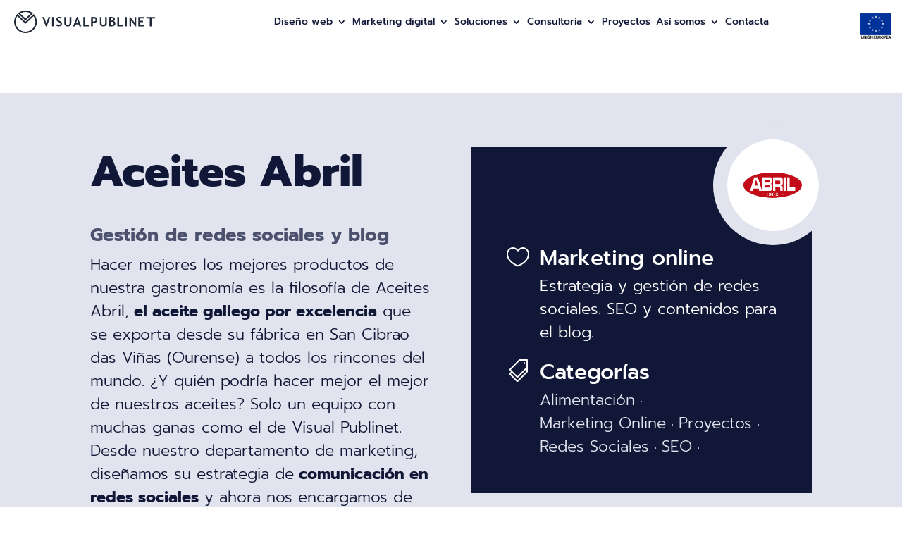

--- FILE ---
content_type: text/html; charset="utf-8"
request_url: https://hola.leenvia.com//subscriber/iForm.php?7fbf8d66
body_size: 2355
content:
<!DOCTYPE html>
<html>
<head>
    <title>VISUAL PUBLINET</title>
    <link rel="shortcut icon" href="mail.ico">
    <meta http-equiv="Content-Type" content="text/html; charset=utf-8">
    <meta name="viewport" content="width=device-width; initial-scale=1.0; maximum-scale=1.0; minimum-scale=1.0;" />
    <link href="https://hola.leenvia.com//inc/css/bootstrap-4.3.1/css/bootstrap.min.css" rel="stylesheet" type="text/css" >
    <link href="https://hola.leenvia.com//inc/css/jquery-ui.min.css" rel="stylesheet" type="text/css" >
    <script src="https://hola.leenvia.com//inc/js/iForm_sub.js" type="text/javascript" ></script>
    <style>
       /* html {padding: 0;margin: 0;}
        body {
            padding: 10px;margin: 0;
            font-family: Verdana, tahoma, arial, sans-serif;
            font-size: 12pt;
            color: #404040;
        }
        input[type="email"], input[type=text], select, textarea {
            font-family: inherit;
            font-size: inherit;
            padding: 3px;
            border: 1px solid #aeaeae;border-radius: 2px;
            width: 100%;max-width: 220px !important;
        }*/
        #nvTitle {
            padding:0 5% 2% 0;
            font-family: Verdana, tahoma, arial, sans-serif;
            font-size: 16pt;
            color: #0055aa;
            word-wrap: break-word;
        }

        @media  (max-width: 360px) { /*smaller than 350px*/
          /*  label {
                color: #333;
                display: block;
                padding: 10px 0 5px 0;
                font-weight: 400;
            }
            form div:first-child label {
                padding: 15px 0 5px 0;
            }
            input[type="email"], input[type=text], select, textarea {
                display: block;
            }
            input[type="checkbox"], input[type="radio"] {
                display: inline;
            }*/
            .nvbutton {
                text-align: center;
            }
        }
        @media  (min-width: 361px) { /*screen larger than 350px*/
            #nvf {min-width: 350px}
            /*label {
                padding: 5px 0 5px 0;
                font-weight: 400;
                color: #333;
            }*/
            .nvbutton {
                padding-left: 156px;
            }
        }
        input[type=checkbox] {
            margin-left: -10px;
            margin-right: 10px;
        }
        /*input[type=submit]{
            font-family: arial, Verdana, tahoma, sans-serif;
            font-size: 12pt;
            color:#555555;font-weight:bold;text-decoration:none;text-shadow:0 1px 1px rgba(255, 255, 255, 0.75);
            border-radius:4px;
            border:1px solid #999999; box-shadow:0 1px 0 rgba(255, 255, 255, 0.2) inset, 0 1px 2px rgba(0, 0, 0, 0.05);
            display:inline-block;
            vertical-align:baseline;
            cursor:pointer;
            margin:10px 0 10px 0;
            padding:5px 25px;
            background:linear-gradient(to bottom, #FFFFFF 0px, #E6E6E6 100%) repeat scroll 0 0 #E6E6E6;
            background:-webkit-gradient(linear,left top,left bottom,from(#FFFFFF),to(#E6E6E6));
            outline:0;
        }
        input[type=submit]:hover{color:#000000;background:linear-gradient(to bottom, #E6E6E6 0px, #CCCCCC 100%) repeat scroll 0 0 #CCCCCC;background:-webkit-gradient(linear,left top,left bottom,from(#E6E6E6),to(#CCCCCC));}
        input[type=submit]:focus,
        input[type=submit]:active{color:#000000;}
        input[type=submit]:disabled{color:#cccccc;}*/
    </style>
</head>
<body style="background-color: transparent;">
<div class="container-fluid">
    <div style="margin-left:auto;margin-right:auto;margin-top:40px;font-family: Verdana, tahoma, arial, sans-serif;font-size: 14px"><script language="Javascript" type="text/javascript">
    function trim(str) { str = str.replace(/^\s*$/, ''); return str; }
    function $Npro(field) { var element = document.getElementById(field); return element; }
    function emailvalidation(field, errorMessage) {
        var goodEmail = field.value.match(/[a-zA-Z0-9!#$%&'*+/=?^_`{|}~-]+(?:\.[a-zA-Z0-9!#$%&'*+/=?^_`{|}~-]+)*@(?:[a-zA-Z0-9](?:[a-zA-Z0-9-]*[a-zA-Z0-9])?\.)+[a-zA-Z0-9](?:[a-zA-Z0-9-]*[a-zA-Z0-9])?/);
        apos = field.value.indexOf("@"); dotpos = field.value.lastIndexOf("."); lastpos = field.value.length - 1; tldLen = lastpos - dotpos; dmLen = dotpos - apos - 1; var badEmail = (tldLen < 2 || dmLen < 2 || apos < 1);
        if (!goodEmail || badEmail) { $Npro("Error").innerHTML = errorMessage; $Npro("Error").style.display = "inline"; field.focus(); field.select(); return false; }
        else { return true; }
    }
    function emptyvalidation(entered, errorMessage) {
        $Npro("Error").innerHTML = "";
        with (entered) {
            if (trim(value) == null || trim(value) == "") {/*alert(errorMessage);*/$Npro("Error").innerHTML = errorMessage; $Npro("Error").style.display = "inline"; return false; }
            else { return true; }
        }
    }
    function emptyCheckbox(entered, errorMessage) {
        $Npro("Error").innerHTML = "";
        with (entered) {
            var checkFound = false; var f = entered.length;
            if (typeof f == "undefined" && entered.checked == false) { checkFound = false; }
            if (typeof f == "undefined" && entered.checked == true) { checkFound = true; }
            for (var i = 0; i < entered.length; i++)if (entered[i].checked == true) { checkFound = true; }
            if (checkFound != true) {/*alert ("Por favor seleccione al menos una lista");*/$Npro("Error").innerHTML = errorMessage; $Npro("Error").style.display = "inline"; return false; }
            else { return true; }
        }
    }//emptyCheckbox
    function formvalidation(thisform) {
        with (thisform) {
            if (emailvalidation(email, "Porfavor introducca una dirección de correo electrónico válida") == false) { email.focus(); return false; }
            if (emptyvalidation(verificationcode, "Por favor introduzca su  código de verificación") == false) { verificationcode.focus(); return false; }
            if ($Npro("verificationcode").value != $Npro("sesCode").innerHTML) { $Npro("Error").innerHTML = 'Código de verificación  es diferente!'; return false; }
        }
        document.getElementById("nv_submit").disabled = true;
    }</script>
<div id="nvf">
    <style>.py-1 a{color:#202643}
       
    </style>
    <form onsubmit="return formvalidation(this)" method="post" target="_blank" name="nvform" id="nvform"
        action="https://hola.leenvia.com//subscriber/optIn2.php" autocomplete="off">
        <input type="hidden" name="listSettingsID" value="14"> <input type="hidden" name="idAdmin" value="7fba9271">
        <input type="hidden" name="nvFormTracker" value="6">
        <div class="row py-1">
            <input type="email" style="max-width: 445px;" class="form-control" placeholder="Escribe tu mail" name="email" value=""
                    onchange="emailvalidation(this,'Invalid Email');">
        </div>
        <input type="hidden" name="idList[]" value="14">
        <div class="row py-1">
            <input style="  width: 400px;   display: inline;" type="text" placeholder="Introduce el código" name="verificationcode" id="verificationcode"
                    value="" class="form-control"> <span style="width: 38px; display: inline;color:#fff" id="sesCode">9919</span>
        </div>
        <div class="row py-1">
            <div class="col-md-6 col-lg-6"
                style="display:inline-block;vertical-align:top;padding:7px 0;text-align: center"><span id="Error"
                    style="color:red;display:none;"></span></div>
        </div>
        <div class="row py-1" style="
        padding-left: 10px;
        font-size: 12px;
margin-top:0;
display: block !important;
        color: #fff;
    ">
                <input required="" type="checkbox">Autorizo a dar mis datos para recibir publicidad.<br/>Más información en la <a href="https://visualpublinet.com/politica-de-privacidad/" target="_blank" style="color:#e1e3ee;">Política de privacidad</a> y el <a target="_blank" href="https://visualpublinet.com/aviso-legal/" style="color:#e1e3ee;">Aviso legal</a>.
            </div>
        <div class="row py-1">
            <div class="col-md-6 text-center"><input style="  border-radius: 0;
                width: 199px;
            margin: 0 auto;
            margin-top: 10px;
                text-align: center;
                color: #fff;
            background:none;
            border: 3px solid #fff;
                font-size: 16px;
                font-family: Prompt, sans-serif !important;
                font-weight: 600;
                height: 40px;
                cursor: pointer;" type="submit" class="btn btn-secondary  nv_submit" id="nv_submit"
                    value="Mantenme al día"></div>
        </div>
    </form>
</div></div>
</div>
</body></html>

--- FILE ---
content_type: text/html; charset="utf-8"
request_url: https://hola.leenvia.com//subscriber/iForm.php?7fa98d66
body_size: 2320
content:
<!DOCTYPE html>
<html>
<head>
    <title>VISUAL PUBLINET</title>
    <link rel="shortcut icon" href="mail.ico">
    <meta http-equiv="Content-Type" content="text/html; charset=utf-8">
    <meta name="viewport" content="width=device-width; initial-scale=1.0; maximum-scale=1.0; minimum-scale=1.0;" />
    <link href="https://hola.leenvia.com//inc/css/bootstrap-4.3.1/css/bootstrap.min.css" rel="stylesheet" type="text/css" >
    <link href="https://hola.leenvia.com//inc/css/jquery-ui.min.css" rel="stylesheet" type="text/css" >
    <script src="https://hola.leenvia.com//inc/js/iForm_sub.js" type="text/javascript" ></script>
    <style>
       /* html {padding: 0;margin: 0;}
        body {
            padding: 10px;margin: 0;
            font-family: Verdana, tahoma, arial, sans-serif;
            font-size: 12pt;
            color: #404040;
        }
        input[type="email"], input[type=text], select, textarea {
            font-family: inherit;
            font-size: inherit;
            padding: 3px;
            border: 1px solid #aeaeae;border-radius: 2px;
            width: 100%;max-width: 220px !important;
        }*/
        #nvTitle {
            padding:0 5% 2% 0;
            font-family: Verdana, tahoma, arial, sans-serif;
            font-size: 16pt;
            color: #0055aa;
            word-wrap: break-word;
        }

        @media  (max-width: 360px) { /*smaller than 350px*/
          /*  label {
                color: #333;
                display: block;
                padding: 10px 0 5px 0;
                font-weight: 400;
            }
            form div:first-child label {
                padding: 15px 0 5px 0;
            }
            input[type="email"], input[type=text], select, textarea {
                display: block;
            }
            input[type="checkbox"], input[type="radio"] {
                display: inline;
            }*/
            .nvbutton {
                text-align: center;
            }
        }
        @media  (min-width: 361px) { /*screen larger than 350px*/
            #nvf {min-width: 350px}
            /*label {
                padding: 5px 0 5px 0;
                font-weight: 400;
                color: #333;
            }*/
            .nvbutton {
                padding-left: 156px;
            }
        }
        input[type=checkbox] {
            margin-left: -10px;
            margin-right: 10px;
        }
        /*input[type=submit]{
            font-family: arial, Verdana, tahoma, sans-serif;
            font-size: 12pt;
            color:#555555;font-weight:bold;text-decoration:none;text-shadow:0 1px 1px rgba(255, 255, 255, 0.75);
            border-radius:4px;
            border:1px solid #999999; box-shadow:0 1px 0 rgba(255, 255, 255, 0.2) inset, 0 1px 2px rgba(0, 0, 0, 0.05);
            display:inline-block;
            vertical-align:baseline;
            cursor:pointer;
            margin:10px 0 10px 0;
            padding:5px 25px;
            background:linear-gradient(to bottom, #FFFFFF 0px, #E6E6E6 100%) repeat scroll 0 0 #E6E6E6;
            background:-webkit-gradient(linear,left top,left bottom,from(#FFFFFF),to(#E6E6E6));
            outline:0;
        }
        input[type=submit]:hover{color:#000000;background:linear-gradient(to bottom, #E6E6E6 0px, #CCCCCC 100%) repeat scroll 0 0 #CCCCCC;background:-webkit-gradient(linear,left top,left bottom,from(#E6E6E6),to(#CCCCCC));}
        input[type=submit]:focus,
        input[type=submit]:active{color:#000000;}
        input[type=submit]:disabled{color:#cccccc;}*/
    </style>
</head>
<body style="background-color: transparent;">
<div class="container-fluid">
    <div style="margin-left:auto;margin-right:auto;margin-top:40px;font-family: Verdana, tahoma, arial, sans-serif;font-size: 14px"><script language="Javascript" type="text/javascript">
    function trim(str) { str = str.replace(/^\s*$/, ''); return str; }
    function $Npro(field) { var element = document.getElementById(field); return element; }
    function emailvalidation(field, errorMessage) {
        var goodEmail = field.value.match(/[a-zA-Z0-9!#$%&'*+/=?^_`{|}~-]+(?:\.[a-zA-Z0-9!#$%&'*+/=?^_`{|}~-]+)*@(?:[a-zA-Z0-9](?:[a-zA-Z0-9-]*[a-zA-Z0-9])?\.)+[a-zA-Z0-9](?:[a-zA-Z0-9-]*[a-zA-Z0-9])?/);
        apos = field.value.indexOf("@"); dotpos = field.value.lastIndexOf("."); lastpos = field.value.length - 1; tldLen = lastpos - dotpos; dmLen = dotpos - apos - 1; var badEmail = (tldLen < 2 || dmLen < 2 || apos < 1);
        if (!goodEmail || badEmail) { $Npro("Error").innerHTML = errorMessage; $Npro("Error").style.display = "inline"; field.focus(); field.select(); return false; }
        else { return true; }
    }
    function emptyvalidation(entered, errorMessage) {
        $Npro("Error").innerHTML = "";
        with (entered) {
            if (trim(value) == null || trim(value) == "") {/*alert(errorMessage);*/$Npro("Error").innerHTML = errorMessage; $Npro("Error").style.display = "inline"; return false; }
            else { return true; }
        }
    }
    function emptyCheckbox(entered, errorMessage) {
        $Npro("Error").innerHTML = "";
        with (entered) {
            var checkFound = false; var f = entered.length;
            if (typeof f == "undefined" && entered.checked == false) { checkFound = false; }
            if (typeof f == "undefined" && entered.checked == true) { checkFound = true; }
            for (var i = 0; i < entered.length; i++)if (entered[i].checked == true) { checkFound = true; }
            if (checkFound != true) {/*alert ("Por favor seleccione al menos una lista");*/$Npro("Error").innerHTML = errorMessage; $Npro("Error").style.display = "inline"; return false; }
            else { return true; }
        }
    }//emptyCheckbox
    function formvalidation(thisform) {
        with (thisform) {
            if (emailvalidation(email, "Porfavor introducca una dirección de correo electrónico válida") == false) { email.focus(); return false; }
            if (emptyvalidation(verificationcode, "Por favor introduzca su  código de verificación") == false) { verificationcode.focus(); return false; }
            if ($Npro("verificationcode").value != $Npro("sesCode").innerHTML) { $Npro("Error").innerHTML = 'Código de verificación  es diferente!'; return false; }
        }
        document.getElementById("nv_submit").disabled = true;
    }</script>
  <div id="nvf" style="
    ">
       <style>.py-1 a{color:#202643}
       
       </style>
        <form onsubmit="return formvalidation(this)" method="post" target="_blank" name="nvform" id="nvform" action="https://hola.leenvia.com//subscriber/optIn2.php" autocomplete="off" style="margin-top:-30px;">
            <input type="hidden" name="idAdmin" value="7fba9271">
            <input type="hidden" name="nvFormTracker" value="2">
            <div class="row py-1">
                <input placeholder="Escribe tu mail" style="max-width: 445px;" type="email" class="form-control" name="email" value="" onchange="emailvalidation(this,'Invalid Email');">
            </div>
            <input type="hidden" name="idList[]" value="14">
            <div class="row py-1">
                <input type="text" name="verificationcode" id="verificationcode" value="" placeholder="Introduce el código" style="  width: 400px;   display: inline;" class="form-control"> <span id="sesCode" style="color:#fff;line-height:40px;">3188</span>
            </div>
            <div class="row py-1">
                <div class="col-md-6 col-lg-6" style="display:inline-block;vertical-align:top;padding:7px 0;text-align: center"><span id="Error" style="color:red;display:none;"></span></div>
            </div>
            <div class="row py-1" style="
        padding-left: 10px;
        font-size: 12px;
margin-top:0px;
display: block !important;
        color: #fff;
    ">
                <input required="" type="checkbox">Autorizo a dar mis datos para recibir publicidad.<br/>Más información en la <a href="https://visualpublinet.com/politica-de-privacidad/" target="_blank" style="color:#e1e3ee;">Política de privacidad</a> y el <a target="_blank" href="https://visualpublinet.com/aviso-legal/" style="color:#e1e3ee;">Aviso legal</a>.
            </div>
            <div class="row py-1">
                <input type="submit" class="btn btn-secondary  nv_submit" id="nv_submit" value="Mantenme al día" style="
    border-radius: 0;
    width: 199px;
margin: 0 auto;
margin-top: 10px;
    text-align: center;
    color: #fff;
background:none;
border: 3px solid #fff;
    font-size: 16px;
    font-family: Prompt, sans-serif !important;
    font-weight: 600;
    height: 40px;
    cursor: pointer;
">
            </div>
        </form>
    </div></div>
</div>
</body></html>

--- FILE ---
content_type: text/css
request_url: https://visualpublinet.com/wp-content/themes/Divi_Child/style.css?ver=4.24.0
body_size: 6574
content:
/*
Theme Name: Divi Child Theme
Theme URI: nueva2021.visualpublinet.com
Description: Divi Child Theme
Author: Divi Ready Themes
Author URI: https://divireadythemes.com/
Template: Divi
Version: Updated for Divi 3+
*/

.et-fb-root-ancestor input, .et-fb-root-ancestor textarea{
    color: #000!important;
}
#et-main-area {padding-top:70px !important;}
@media(max-width:990px){
	#et-main-area {padding-top:0px !important;}
}

/*------------------------------------------------*/
/*-------------------[GENERAL]--------------------*/
/*------------------------------------------------*/
h1, h2, h3 {font-weight:800 !important;}
.single.single-post h2, .single.single-post h3 {font-weight:400 !important;}
.verde-vf {color:#b4fb64 !important;}
.verde-ia {color:#a4de47 !important;}
.azul-ia {color:#0245F3 !important;}
.morado {color:#b2a1fe !important;}
.naranja {color:#fe5e1f !important;} 
.ds-vertical-align {
display: flex;
flex-direction: column;
justify-content: center;
}


.estilo-li li {padding-top:10px;}
.pagination a {
	display:block;
	padding:10px 20px;
	border:3px solid #111736;
	font-weight:700;
	}
.et_pb_blurb p {font-weight:300;}
.heateor_sss_sharing_container {padding-top:20px;}
#main-content p a {text-decoration:underline;}
.listas-padding ul li {padding-top:15px;}
/*------------------------------------------------*/
/*-----------------[HEADER-MENU]------------------*/
/*------------------------------------------------*/
header .et_pb_menu__menu {display:none !important;}
header .et_mobile_nav_menu {display:block !important;}
header .et_mobile_nav_menu ul {list-style:none !important;padding:15px !important;}
body header .sub-menu {padding:0px !important;}
header .sub-menu a {font-size:16px !important;line-height:18px !important;padding-top:0px !important;color:#fff !important;}
.et_pb_menu_0_tb_header.et_pb_menu .et_mobile_menu .sub-menu a {color:#fff !important;}
header .mobile_nav .mobile_menu_bar:before {
    line-height: 50px !important;
}
header .et_mobile_menu {
    top: 50px !important;
}
header .et_pb_image_wrap  img {
	transition:all 0.3s;
	-webkit-transition:all 0.3s;
	-moz-transition:all 0.3s;
	-ms-transition:all 0.3s;
	}
header .et_pb_sticky--top_bottom .logo-header  img {
	max-width:70px;
	margin-top:-10px;
	margin-bottom:-10px;
	}
body header #cabecera-general {
padding: 50px 0px !important;
}
body #et-boc header #cabecera-general {
background-color:rgba(255,255,255,0) !important;
}
body #et-boc header #cabecera-general.et_pb_sticky--top_bottom {
background-color:rgba(255,255,255,1) !important;
}
#menu-movil .et_pb_menu__wrap {
	top: 20px !important;
    right: -20px !important;
    left: inherit !important;
	}
body .no-cursor > a, body .no-cursor {cursor:default !important;color:#E1E3EE!important;opacity:1 !important;}
header .header-horizontal .et_pb_menu__menu {display:block !important;}
header .header-horizontal .et_mobile_nav_menu {display:none !important;}
.icono-ue-header {display:none !important;}
@media(min-width:100px){
header .header-horizontal .sub-menu li {
    width: 100%;
	padding: 0px !important;
}
	header .header-horizontal .sub-menu li a {
    padding: 10px 10px !important;
    width: 100%;
}
}
@media(min-width:1300px) and (max-width:1750px){
header .header-horizontal ul li a {
    font-size: 16px !important;
}
	header .header-horizontal .et_pb_social_media_follow {
    display:none !important;
}
	header .header-horizontal .et_pb_column_0_tb_header {width:250px !important;}
	header .header-horizontal .et_pb_column_1_tb_header {width: calc(100% - 410px) !important;}
	header .header-horizontal .et_pb_column_2_tb_header {width:170px !important;}
	header .header-horizontal .et_pb_image_0_tb_header {width:100% !important;}
}
@media(min-width:990px) and (max-width:1300px){
header .header-horizontal ul li a {
    font-size: 14px !important;
}
	header .header-horizontal .et_pb_column_0_tb_header {width:200px !important;}
	header .header-horizontal .et_pb_column_1_tb_header {width: calc(100% - 200px) !important;}
	header .header-horizontal .et_pb_column_2_tb_header {display:none !important;}
	header .header-horizontal .et_pb_image_0_tb_header {width:100% !important;}
	header .header-horizontal .et-menu>li {
    padding-left: 4px !important;
    padding-right: 4px !important;
}
	.icono-ue-header {display:block !important;}
}
@media(max-width:990px){
header .header-horizontal .et_pb_menu__menu {display:none !important;}
header .header-horizontal .et_mobile_nav_menu {display:block !important;}
	header .header-horizontal .sub-menu a {
    color: #111736 !important;
}
	header .header-horizontal .sub-menu li a {
        padding: 8px 10px !important;
    }
	header .header-horizontal .menu-item-has-children>a {
    font-weight: 700;
		 color: #111736 !important;
    background-color: #fff !important;
    text-transform: uppercase;
		border-bottom:1px solid #111736;
}
	header .header-horizontal .et_mobile_menu li a:hover, header .header-horizontal .nav ul li a:hover {
    opacity: 1;
}
	.icono-ue-header {display:block !important;}
}

/*menu portfolio*/
.menu-portfolio-items .et-menu > li {
	display:inline-block;
	width:auto;
	vertical-align:top;
	padding:5px !important;
	margin:0px !important;
	
	}
.menu-portfolio-items .et-menu > li a {
	display: block;
    padding: 12px 15px 12px 40px !important;
    background-image: url(img/ico-alimentacion.png);
    background-repeat: no-repeat;
    background-position: 8px center;
    background-size: 24px auto;
    border: 2px solid #111736;
	}
.menu-portfolio-items .et-menu > li a {
    border: 2px solid #111736;
	}
.menu-portfolio-items .et-menu > li.current-menu-item a {
    background-color:#d2d6ea;
	}
.menu-portfolio-items .et-menu > li:nth-child(2) a {
    background-image: url(img/ico-app.png);
}
.menu-portfolio-items .et-menu > li:nth-child(3) a {
    background-image: url(img/ico-arquitectura.png);
}
.menu-portfolio-items .et-menu > li:nth-child(4) a {
    background-image: url(img/ico-seguros.png);
}
.menu-portfolio-items .et-menu > li:nth-child(5) a {
    background-image: url(img/ico-asociacion.png);
}
.menu-portfolio-items .et-menu > li:nth-child(6) a {
    background-image: url(img/ico-belleza.png);
}
.menu-portfolio-items .et-menu > li:nth-child(7) a {
    background-image: url(img/ico-comercio.png);
}
.menu-portfolio-items .et-menu > li:nth-child(8) a {
    background-image: url(img/ico-divulgacion.png);
}
.menu-portfolio-items .et-menu > li:nth-child(9) a {
    background-image: url(img/ico-ecommerce.png);
}
.menu-portfolio-items .et-menu > li:nth-child(10) a {
    background-image: url(img/ico-deporte.png);
}
.menu-portfolio-items .et-menu > li:nth-child(11) a {
    background-image: url(img/ico-farmacia.png);
}
.menu-portfolio-items .et-menu > li:nth-child(12) a {
    background-image: url(img/ico-formacion.png);
}
.menu-portfolio-items .et-menu > li:nth-child(13) a {
    background-image: url(img/ico-industria.png);
}
.menu-portfolio-items .et-menu > li:nth-child(14) a {
    background-image: url(img/ico-institucion.png);
}
.menu-portfolio-items .et-menu > li:nth-child(15) a {
    background-image: url(img/ico-logistica.png);
}
.menu-portfolio-items .et-menu > li:nth-child(16) a {
    background-image: url(img/ico-pesca.png);
}
.menu-portfolio-items .et-menu > li:nth-child(17) a {
    background-image: url(img/ico-moda.png);
}
.menu-portfolio-items .et-menu > li:nth-child(18) a {
    background-image: url(img/ico-ocio.png);
}
.menu-portfolio-items .et-menu > li:nth-child(19) a {
    background-image: url(img/ico-restauracion.png);
}
.menu-portfolio-items .et-menu > li:nth-child(20) a {
    background-image: url(img/ico-salud.png);
}
.menu-portfolio-items .et-menu > li:nth-child(21) a {
    background-image: url(img/ico-servicios.png);
}
.menu-portfolio-items .et-menu > li:nth-child(22) a {
    background-image: url(img/ico-tic.png);
}
.menu-portfolio-items .et-menu > li:nth-child(23) a {
    background-image: url(img/ico-redes.png);
}
.menu-portfolio-items .et-menu > li:nth-child(24) a {
    background-image: url(img/ico-seo.png);
}
.menu-portfolio-items .et-menu > li:nth-child(25) a {
    background-image: url(img/ico-sem.png);
}
.menu-portfolio-items .et-menu > li:nth-child(26) a {
    background-image: url(img/ico-grafico.png);
}
.lista-noticias > ul.et_pb_tabs_controls {
    background-color: #fff!important;
	justify-content: center;
    flex-wrap: wrap;
    display: flex;
}
.lista-noticias li {
    margin: 5px;
	display: flex;
    align-items: stretch;
}
.lista-noticias ul > li a {
    display: block;
    padding: 12px 15px 12px 40px !important;
    background-image: url(img/ico-alimentacion.png);
    background-repeat: no-repeat;
    background-position: 8px center;
    background-size: 24px auto;
    border: 2px solid #111736;
}
.lista-noticias ul.et_pb_tabs_controls:after {
    border-top: 0px solid transparent!important;
}
.lista-noticias .et_pb_tabs_controls > li:nth-child(1) a {
    background-image: url(img/ico-seo.png);
}
.lista-noticias .et_pb_tabs_controls > li:nth-child(2) a {
    background-image: url(img/ico-divulgacion.png);
}
.lista-noticias .et_pb_tabs_controls > li:nth-child(3) a {
    background-image: url(img/ico-belleza.png);
}
.lista-noticias .et_pb_tabs_controls > li:nth-child(4) a {
    background-image: url(img/ico-servicios.png);
}
.lista-noticias .et_pb_tabs_controls > li:nth-child(5) a {
    background-image: url(img/ico-redes.png);
}
.lista-noticias .et_pb_tabs_controls > li:nth-child(6) a {
    background-image: url(img/ico-seguros.png);
}
.lista-noticias .et_pb_tabs_controls > li:nth-child(7) a {
    background-image: url(img/ico-formacion.png);
}
.lista-noticias .et_pb_tabs_controls > li:nth-child(8) a {
    background-image: url(img/ico-grafico.png);
}
/*------------------------------------------------*/
/*------------------[HOMEPAGE]--------------------*/
/*------------------------------------------------*/
/*Cómo lo hacemos*/
.conmutador-vp {margin-left:150px;position:relative;}
@media(max-width:990px){
.conmutador-vp {margin-left:10px;}
.conmutador-vp .et_pb_toggle_title:before {
	left: 80%;
	}
.conmutador-vp .et_pb_toggle_title {
    padding: 10px 20% 10px 15px !important;
    width: 100%;
	font-size: 2em!important;
	
}
.et_pb_section.et_pb_section_4.bg-porque.et_section_regular {
    padding-top: 0;
}
}
.conmutador-vp .et_pb_toggle_title {
	background:#111736;
	float:left;
	padding:10px 20px !important;
	padding-right:30px !important;
	}
.conmutador-vp .et_pb_toggle_title:hover {
	background:#4c516d;
	}
.conmutador-vp .et_pb_toggle_content {width:100%;float:left;clear:both;}
.conmutador-vp .et_pb_toggle_title:before {
	content: "3" !important;
    background: #fff;
    width: 100px;
    height: 100px;
    line-height: 80px;
    display: block;
    margin-top: -50px;
    float: right;
	}
.conmutador-vp.et_pb_toggle_open .et_pb_toggle_title::before {
    content: "2" !important;
}
@media (max-width:990px){
.home .et_pb_section.et_pb_section_0.et_section_regular > .et_pb_row_0 {
    padding-left:  0.5em!important;
    padding-right: 0.5em!important;
}
.banners-premios > div {
    width: 100%!important;
}
.home .banners-premios .et_pb_column.et_pb_column_1_4.et_pb_column_16.ds-vertical-align.et_pb_css_mix_blend_mode_passthrough , .home .banners-premios .et_pb_column.et_pb_column_1_4.et_pb_column_17.ds-vertical-align.et_pb_css_mix_blend_mode_passthrough {
    display: block!important;
}
}
/*------------------------------------------------*/
/*------------------[SUBPAGES]--------------------*/
/*------------------------------------------------*/
.et_pb_blurb_content h4 {
    padding-bottom: 5px !important;
}
.iconos-portfolio .et_pb_blurb_3_tb_body a {
	display:inline-block;
	vertical-align:top;
	margin-right:10px;
}.iconos-portfolio .et_pb_blurb_3_tb_body a:after {
	content:" . ";
	display:block;
	float:right;
	margin-right:-11px;
	margin-top:-4px;
}
.portfolio-grid .project {
	float:left;
	width:25%;
	position:relative;
	}
.portfolio-grid .project > a:before {
	display: block;
    content: "+";
    position: absolute;
    left: 50%;
    top: 50%;
    margin-left: -30px;
    text-align: center;
    width: 60px;
    height: 60px;
    font-size: 60px;
    font-weight: 200;
    line-height: 56px;
    border: 3px solid #fff;
    color: #fff;
    z-index: 1;
	opacity:0;
	transition:all 0.3s;
	-webkit-transition:all 0.3s;
	-moz-transition:all 0.3s;
	-ms-transition:all 0.3s;
	cursor:pointer;
	}
.portfolio-grid .project > a:hover:before {
	margin-top: -30px;
	opacity:1;
}
.single-project .et_pb_image {text-align:center;}

/*------------------------------------------------*/
/*-------------------[Footer]---------------------*/
/*------------------------------------------------*/
footer .et-menu.nav {
	display:block !important;
	}
footer .et-menu.nav li {
	display:block !important;
	clear:both !important;
	}
footer .row.py-1 {color:#fff !important;}

footer #menu-menu-landings .separador:before {
    content: "";
    width: 100%;
    background: #fff;
    height: 1px;
    display: block;
    margin-bottom: 15px;
}
/*------------------------------------------------*/
/*--------------------[RWD]-----------------------*/
/*------------------------------------------------*/
@media (max-width: 1400px) and (min-width: 981px)  {
	.row-cuadros-alternos .et_pb_column { min-width: 100%;}
	.row-cuadros-alternos .et_pb_column.et_pb_column_empty { display:none;}
	.fuenteh1-home {font-size:42px !important;line-height:42px !important; }
	body .img-home-kit {margin-top:0px !important;}
	body .condiciona-tit h3, body .condiciona-tit h2 {font-size:42px !important;line-height:42px !important;}
	.cajas-iconos h3 span, .cajas-iconos h3 {font-size:22px !important;line-height:26px !important;}
}

@media (max-width: 1400px){
	header .et_pb_blurb_container h4 {font-size:20px !important;}
	
	}
@media (max-width: 1100px){
	body .condiciona-tit h3, body .condiciona-tit h2 {font-size:56px !important;line-height:60px !important;}
	header .et_pb_blurb_container h4 {font-size:15px !important;}
	header .et_pb_blurb_position_left .et_pb_blurb_container {padding-left:10px !important;}
	header .et_pb_blurb_1_tb_header {display:none;}
	header .et_pb_blurb_0_tb_header .et-pb-icon {
    font-size: 30px;
}
	}
@media (max-width: 980px){
	/*#menu-movil .et_pb_menu__wrap {
    top: -8px !important;
    right: 0px !important;
		width:100% !important;
    left: inherit !important;
}*/
	footer .et_pb_fullwidth_menu--style-left_aligned .et_pb_menu__wrap, footer .et_pb_menu--style-left_aligned .et_pb_menu__wrap {
    -webkit-box-pack: initial;
    justify-content: flex-start;
	}
/*header .et_pb_fullwidth_menu--style-left_aligned .et_pb_menu__wrap, header .et_pb_menu--style-left_aligned .et_pb_menu__wrap {
    -webkit-box-pack: initial;
    justify-content: flex-start;
	    position: absolute;
    top: -40px;
    left: 70px;
    width: 300px;
}*/
.portfolio-grid .project {
	width:50%;
	}
/*body .et_pb_menu_0_tb_header.et_pb_menu .et_mobile_menu {
	background:#a91d1d !important;
	top:130%;
	}
body .et_pb_row_1_tb_header.et_pb_row {height:0px !important;padding:0px !important;}
header .et_pb_blurb {margin-top:-40px;}
footer .et_pb_menu .et_pb_menu__menu {
    display: block !important;
}
footer .et_mobile_nav_menu {
    display: none !important;
}
header .et_pb_sticky--top_bottom .et_pb_image_wrap  img {
	max-width:100px;
	margin-top:0px;
	margin-bottom:0px;
	}
header .et_pb_sticky--top_bottom #menu-movil .et_pb_menu__wrap {
    top: 0px !important;
}
body #et-boc header .et_pb_sticky--top_bottom {
background-color:rgba(255,255,255,1) !important;
}
header .et_pb_column {
    margin-bottom: 0px !important;
}*/
}
@media (max-width: 765px){
	header .et_pb_blurb {display:none;}
	header .et_pb_fullwidth_menu--style-left_aligned .et_pb_menu__wrap, header .et_pb_menu--style-left_aligned .et_pb_menu__wrap {
    left: 20px;
}
	body .condiciona-tit h3, body .condiciona-tit h2 {font-size:38px !important;line-height:42px !important;}
}
@media (max-width: 355px){
	header .et_pb_fullwidth_menu--style-left_aligned .et_pb_menu__wrap, header .et_pb_menu--style-left_aligned .et_pb_menu__wrap {
    width: 280px;
}
.et_pb_social_media_follow li a {
    margin-right: 2px !important;
}
}

/*------------------------------------------------*/
/*------------------------------------------------*/
/*------------------------------------------------*/
/*--[ADD TUTORIAL CUSTOMIZATION BELOW THIS LINE]--*/
/*------------------------------------------------*/
/*------------------------------------------------*/
/*------------------------------------------------*/


.formgroup {
    width: 100%;
    padding: 5px;
    float: left;
}
.formgroup.colum2 {
    width: 50%;
}
.formgroup textarea {height:100px;}
input.text, input.title, input[type=email], input[type=password], input[type=tel], input[type=text],input[type=number], select, textarea {
    padding: 7px 11px!important;
    border: none;
    border:none;
    color: #fff !important;
    background-color: #111736!important;
    font-size: 20px;
    width: 100%;
}
.et-fb-modal .et-fb-form__toggle input.text, .et-fb-modal .et-fb-form__toggle  input.title, .et-fb-modal .et-fb-form__toggle  input, .et-fb-modal .et-fb-form__toggle select, .et-fb-modal .et-fb-form__toggle  textarea{ 
	background-color: #f1f5f9!important;
	color: #4c5866!important;
}
.et-db #et-boc .et-l .et-fb-option--tiny-mce .et-fb-tinymce-html-input {
    background: #f1f5f9;
    width: 100% !important;
    height: 200px;
    border: 0;
    padding: 20px;
    color: #4c5866;
    font-family: Open Sans, Helvetica, Roboto, Arial, sans-serif;
    font-size: 13px;
    font-weight: 600;
}
.et-fb-iframe-ancestor input *{
	background-color: #fff!important;
}
input[type=email]::placeholder, input[type=password]::placeholder, input[type=tel]::placeholder, input[type=text]::placeholder, select::placeholder, textarea::placeholder {
  color: #fff;
}
.wpcf7-list-item {
    margin: 0 0 0 0;
}
.formgroup.acepto .wpcf7-list-item-label {
	font-size:12px !important;
	}
.wpcf7-submit {
    display: block;
    margin: 0 auto !important;
    color: #111736 !important;
    border:none !important;
    font-size: 22px !important;
    background-color: rgba(255,255,255,0) !important;
    border:3px solid #111736 !important;
    border-radius: 0px;
    font-weight: bold;
    letter-spacing: 0px;
    padding: .3em 1em;
    font-weight: 700;
    line-height: 1.7em!important;
    float: none;
    cursor: pointer;
	margin-top:20px;
}
.form-grupo > label {color:#db9723;}
.formgroup.acepto input[type=checkbox] {
    float: left;
}
.formgroup.acepto .wpcf7-list-item-label {
    font-size: 14px !important;
    display: block;
    line-height: 18px;
    float: right;
    width: calc(100% - 25px);
	padding-top:3px;
}
@media (max-width: 750px){
.et_mobile_menu {
	height: 500px;
    overflow-y: scroll;
	}
.formgroup.colum2 {
    width: 100%;
}
}
#cmplz-document {
    max-width: 100%;
}
.links-blancos .et_pb_blurb_description a {color:#fff;text-decoration:underline;}



/*------------------------------------------------*/
/*------------------[LANDING TOOLKIT page-id-28803]--------------------*/
/*------------------------------------------------*/
#cabecera-landing-toolkit.et_pb_sticky--top_bottom {
    background-color: rgba(255,255,255,.8) !important;
}
.sec.categorias a {
    background: #111736;
    padding: 5px 10px;
    color: #fff;
    display: inline-block;
    margin: 5px;
}
.grid-info-2 {
    display: grid;
    grid-column-gap: 1em;
    grid-template-columns: 1fr 1fr;
}
.grid-info-3 {
    display: grid;
    grid-column-gap: 1em;
    grid-template-columns: 1fr 1fr 1fr;
}
.row-producto:before {
    content: "";
    width: 20%;
    height: 200px;
    background-size: auto 80%;
    background-position: center;
    background-repeat: no-repeat;
    background-color: #e1e3ee;
    position: absolute;
}
.row-producto.izquierda:before {
    left: -20%;
    top: 8%;
}
.row-producto.derecha:before {
    right: -20%;
    top: 8%;
}
.row-producto.cat-1:before {
    background-image: url(/wp-content/uploads/2022/02/pack-web-corporativa.png);
}
.row-producto.cat-2:before {
    background-image: url(/wp-content/uploads/2022/02/comercio-electronico.png);
}
.row-producto.cat-3:before {
    background-image: url(/wp-content/uploads/2022/02/redes-sociales.png);
}
.row-producto.cat-4:before {
    background-image: url(/wp-content/uploads/2022/02/crm.png);
}
.row-producto.cat-5:before {
    background-image: url(/wp-content/uploads/2022/02/analitica.png);
}
.row-producto.cat-6:before {
    background-image: url(/wp-content/uploads/2022/02/gestion-procesos.png);
}
.row-producto.cat-7:before {
    background-image: url(/wp-content/uploads/2022/02/oficina-virtual.png);
}
.row-producto.cat-8:before {
    background-image: url(/wp-content/uploads/2022/02/oficina-virtual.png);
}
.row-producto h2 {
    background: #fff;
    color: #111736!important;
    padding: 0 10px;
    width: auto;
    display: inline-block;
	font-weight: 700;
}
.row-producto .precio {
    font-weight: 700;
    font-size: 1.8rem;
    color: #111736;
    background: #fff;
    padding: 0px 5px;
}
.row-producto .nota {
    font-size: 16px;
    line-height: initial;
}
.row-producto .et_pb_toggle .et_pb_toggle_title {
    width: max-content;
    margin: auto;
}
.row-producto .et_pb_toggle .et_pb_toggle_title:before{
	margin-top: -0.6em;
	right: 0;
}
.sec.condiciones {
    list-style-type: circle;
}
.sec.condiciones li {
    margin-bottom: 1rem;
}
.page-id-28803 #formulario .wpcf7-form-control.wpcf7-checkbox {
    display: grid;
    grid-template-columns: 1fr 1fr;
	grid-column-gap: 1em;
}
@media (max-width: 1390px){
	.grid-info-3{	grid-template-columns:1fr 1fr ;}
}
@media (max-width: 1290px) and (min-width: 981px){
	#cabecera-landing-toolkit .et_pb_text_inner p a {		font-size: 18px;		display: inline-block;	}
	.row-producto{width: 90%!important;}
	.row-producto.izquierda:before, .row-producto.derecha:before {  width: 120px;    height: 120px;   background-size: 75%; right: 0;    top: -60px;    left: auto;}
	.home-acordeones-escritorio h5.et_pb_toggle_title {font-size:40px !important;}
	.home-acordeones-escritorio .et_pb_toggle_open .et_pb_toggle_title:before, .home-acordeones-escritorio .et_pb_toggle_close .et_pb_toggle_title:before {font-size: 100px !important;}
	.bg-porque .et_pb_row {background-image:none !important;}
	.bg-porque .et_pb_row h2 {font-size:40px !important;}
	.blog-ancho100 .column {width:100% !important;margin-right:0px !important;}
	.banners-premios h3 {font-size:25px !important;}
	body .et_pb_image_4_tb_footer {
    margin-top: -200px!important;
	}
}
@media (max-width: 1350px) and (min-width: 981px){
	.sec.segmentos .et_pb_text_inner h5 {    font-size: 2rem;}
	.sec.segmentos .et_pb_text_18 , .sec.segmentos .et_pb_text_21 , .sec.segmentos .et_pb_text_24 {   font-size: 2rem;}
}
@media (max-width: 1150px) and (min-width: 981px){
	.sec.condiciones .et_pb_row {    flex-wrap: wrap;}
	.sec.condiciones .et_pb_column {   width: 100%;    margin: 20px auto;}
	.sec.segmentos .et_pb_row {    width: 80%!important;}
}
@media (max-width: 1000px){
	.grid-info-2, .grid-info-3, .page-id-28803 #formulario .wpcf7-form-control.wpcf7-checkbox{	grid-template-columns:1fr ;grid-gap: 0;}
}
@media (max-width: 980px){
	.page-id-28803 header .et_pb_row {		height: auto!important;	}
	.page-id-28803 header  .et_pb_column {		width: 100%!important;	}
	.row-producto.izquierda:before, .row-producto.derecha:before{display:none;}
	.row-producto .precio{    font-size: 1.8rem; display:inline-block;}
}
/*------------------[FIN LANDING TOOLKIT page-id-28803]--------------------*/
.wpcf7 input:placeholder , .wpcf7 select > option:nth-child(1){
opacity:0.3
}

/*portfolio grid igual que full*/
.et_pb_gutters3 .portfolio-grid-4columnas .et_pb_grid_item{width: 25%!important; margin:0!important;}
@media (max-width: 980px){
	.et_pb_gutters3 .portfolio-grid-4columnas .et_pb_grid_item{width: 50%!important; margin:0!important;}
	.portfolio-grid-4columnas .et_pb_grid_item.et_pb_portfolio_item:nth-child(3n+1) {    clear: none;}
	.portfolio-grid-4columnas .et_pb_grid_item:nth-child(2n-1) .et_portfolio_image {   text-align: right;}
	.portfolio-grid-4columnas .et_pb_grid_item:nth-child(2n-0) .et_portfolio_image {   text-align: left;}
}

.et_mobile_menu li a {
	padding: 3px 4% 2px 4%;
}
.botones-linea {text-align:center;}
.botones-linea .et_pb_button_module_wrapper {
	display:inline-block !important;
	margin:0 auto;
	float:none;
	padding:4px;
}
.sfsiaftrpstwpr {padding-top:20px;}
@media (max-width: 479px){
.et_pb_portfolio_item {
    margin-bottom: 0px !important;
	}
}
@media (max-width: 1300px){
	.et_pb_image_0.imagen-home-banner {
		margin-left: -660px!important;
	}
}
@media (max-width: 1170px){
	.et_pb_image_0.imagen-home-banner {
		margin-left: -500px!important;
    max-width: 1000px;
    margin-top: 0px !important;
	}
}
.page-id-34813 .row-producto h2 {
    background: #fff;
    color: #111736!important;
    padding: 0 10px;
    font-weight: 700;
    line-height: 1.2em;
    width: auto;
    display: inline-block;
}
.faqs-enlaces .et_pb_toggle_content a {text-decoration:underline;}
@media (max-width: 800px){
	.et_pb_text_inner p, .et_pb_blurb_description p, .et_pb_toggle_content p, .et_pb_toggle_content {line-height: 1.3em !important;}
	h3, h2, h1{line-height: 1.1em !important;}
.conmutador-vp .et_pb_toggle_title:before {
    width: 50px;
    height: 50px;
    line-height: 50px;
    margin-top: -25px;
	font-size: 45px !important;
    right: 7px !important;
	left:inherit !important;
}
}
@media (max-width: 600px){
.conmutador-vp .et_pb_toggle_title:before {
        width: 40px;
    height: 40px;
    line-height: 40px;
    margin-top: 5px;
    font-size: 35px !important;
    right: 7px !important;
    left: inherit !important;
	top: 5px !important;
}
	.conmutador-vp {margin:0px !important;padding:0px !important;}
}
	
/*------------------[NUEVA LANDING]--------------------*/
.verde {color:#a0ddb8;}
.naranja {color:#ff7e5e;}
#menu-menu-kit > li {padding:0px !important;}
mark {background:#e1e3ee;}
mark.mark-verde {background:#d8ffe7;}
mark.mark-naranja {background:#ffe7e1;}
.boton-bg-tlf {
		background-image:url('/wp-content/uploads/2023/06/phone.svg');
		background-repeat:none;
		background-size:25px auto;
		background-position:90% 15px;
	}
.boton-bg-mail {
		background-image:url('/wp-content/uploads/2023/06/mail-vp.svg');
		background-repeat:none;
		background-size:25px auto;
		background-position:20px center;
	}
/*.page-id-36879 header .et_pb_sticky--top_bottom .logo-header img, .page-id-28803 header .et_pb_sticky--top_bottom .logo-header img {
    max-width: 200px;
    margin-top: 0px;
   margin-bottom: 0px;
}*/
@media (max-width: 600px){
	.boton-bg-tlf {
		background-size:18px auto;
		background-position:90% center;
	}
.boton-bg-mail {
		background-size:18px auto;
		background-position:17px center;
	}
.page-id-36879 header .et_pb_sticky--top_bottom .et_pb_image_wrap img, .page-id-28803 header .et_pb_sticky--top_bottom .et_pb_image_wrap img {
    max-width: 150px;
}
}
.page-id-36879 .et_pb_with_border p, .page-id-28803 .et_pb_with_border p {margin-bottom:0px !important;padding-bottom:0px !important;}


/*------------------[VISUAL FACTURA]--------------------*/
.imagen-svg img {width:80% !important;}
.anotaciones {font-size:18px !important;}
.scroll-table table{
    display: block;
    overflow-x: auto;
    white-space: nowrap;
}


.scroll-table table{
	display: block;
	overflow-x: auto;
	white-space: nowrap;
}
.scroll-table tbody {
	display: table;
	width: 100%;
}
@media (max-width:475px){
    .scroll-table {
      position: relative;
    }
    .scroll-table::before {
      content: "";
      width: 35px;
      height: 100%;
      position: absolute;
      right: 0;
      background: linear-gradient(90deg, rgba(255,255,255,0) 0%, rgba(255,255,255,1) 100%);
    }
	.scroll-table tr:first-child td strong {
	  writing-mode: vertical-lr;
	  text-orientation: mixed;
	  text-align: center;
	}
	.scroll-table tr:first-child td{
		  vertical-align: center;
	  text-align: center;
	}

}

.scroll-table table td {
  padding: 5px 15px;
}
/*------------------[WEBIT]--------------------*/

.col-flex-300 {
	display: flex;
	flex-wrap: wrap;
	column-gap: 4rem;
	row-gap: 2rem;
	justify-content: space-between;
	align-items: flex-start;
}
.col-flex-300 > *{
  flex: 1 1 300px;
}
.menu-noticias .et-menu > li a {padding-left:15px !important;background-image:none !important;}
.menu-sticky-productos .mobile_nav .mobile_menu_bar:before {
    font-size: 15px !important;
    text-transform: uppercase !important;
    content: "Productos" !important;
    font-family: 'Prompt', sans-serif !important;
}
@media (max-width:956px){
body .top-sticky.et_pb_sticky_module {top:71px !important;}
}
@media (max-width:700px){
	.page-id-28803 .et_pb_text_inner h2, .page-id-43166 .et_pb_text_inner h2 {font-size:34px !important;}
	.page-id-28803 .et_pb_text_inner h6, .page-id-43166 .et_pb_text_inner h6 {font-size:26px !important;}
	.page-id-28803 .et_pb_section.et_section_regular, .page-id-43166 .et_pb_section.et_section_regular {padding-bottom:0px !important;}
}
@media (max-width: 1350px) and (min-width: 981px){
	.mobile_nav.opened .et_mobile_menu {
    	height: 450px;
    	overflow-y: scroll;
	}
}
/*------------------[AGENTE IA]--------------------*/

.img-agente-ia .et_pb_image_wrap img[src*=".svg"] {
    width: 100%;
}

body .pestanas-bot .et_pb_tabs_controls {background:#fff !important;}
body .pestanas-bot .et_pb_tabs_controls li a {
    padding:14px 24px !important;
	border:none !important;
	border-right:none !important;
}
.pestanas-bot .et_pb_tabs_controls {text-align:center;}
.pestanas-bot .et_pb_tabs_controls li {float:none !important;display:inline-block;border:none !important;
	border-right:none !important;}
ul.et_pb_tabs_controls:after {display:none !important;}
@media (max-width:700px){
	.img-agente-ia .et_pb_image_wrap img[src*=".svg"] {
    width: 200px;
}
	.planes-precios .et_pb_blurb_description {font-size:18px !important;line-height:22px !important;}
	body .pestanas-bot .et_pb_tabs_controls li a {
    padding:4px 8px !important;
		width:100%;
		text-align:center !important;
		width:100%;
		display:block;
}
	body .pestanas-bot .et_pb_tabs_controls li {
		width:100%;
		text-align:center !important;
}
}
.wpcf7-acceptance .wpcf7-list-item {width:100%;}


/*------------------[KIT ESPACIO DATOS]--------------------*/
@media (max-width: 1024px){
.row-kitdatos-1024-full .et_pb_column {
  width: 100% !important;
  margin-bottom: 24px
}
.row-kitdatos-1024-full {
  display: block !important;
}
}


--- FILE ---
content_type: text/css
request_url: https://visualpublinet.com/wp-content/et-cache/29315/et-core-unified-tb-39-tb-407-tb-64-deferred-29315.min.css?ver=1768384710
body_size: 2808
content:
.et_pb_section_1_tb_header.et_pb_section{padding-top:0px;padding-bottom:0px;background-color:rgba(255,255,255,0.92)!important}.et_pb_row_1_tb_header.et_pb_row{padding-top:0px!important;padding-right:15px!important;padding-bottom:0px!important;padding-left:15px!important;padding-top:0px;padding-right:15px;padding-bottom:0px;padding-left:15px}.et_pb_row_1_tb_header,body #page-container .et-db #et-boc .et-l .et_pb_row_1_tb_header.et_pb_row,body.et_pb_pagebuilder_layout.single #page-container #et-boc .et-l .et_pb_row_1_tb_header.et_pb_row,body.et_pb_pagebuilder_layout.single.et_full_width_portfolio_page #page-container #et-boc .et-l .et_pb_row_1_tb_header.et_pb_row{width:100%;max-width:100%}.et_pb_image_3_tb_header{margin-top:5px!important;margin-left:10px!important;width:36px;position:absolute!important;top:5px;bottom:auto;right:45px;left:auto;float:right;text-align:left;margin-left:0}.et_pb_menu_1_tb_header.et_pb_menu .nav li ul,.et_pb_menu_1_tb_header.et_pb_menu .et_mobile_menu,.et_pb_menu_1_tb_header.et_pb_menu .et_mobile_menu ul{background-color:#ffffff!important}.et_pb_menu_1_tb_header .et_pb_menu_inner_container>.et_pb_menu__logo-wrap,.et_pb_menu_1_tb_header .et_pb_menu__logo-slot{width:220px;max-width:100%}.et_pb_menu_1_tb_header .et_pb_menu_inner_container>.et_pb_menu__logo-wrap .et_pb_menu__logo img,.et_pb_menu_1_tb_header .et_pb_menu__logo-slot .et_pb_menu__logo-wrap img{height:auto;max-height:none}.et_pb_menu_1_tb_header .mobile_nav .mobile_menu_bar:before,.et_pb_menu_1_tb_header .et_pb_menu__icon.et_pb_menu__search-button,.et_pb_menu_1_tb_header .et_pb_menu__icon.et_pb_menu__close-search-button,.et_pb_menu_1_tb_header .et_pb_menu__icon.et_pb_menu__cart-button{color:#111736}@media only screen and (min-width:981px){.et_pb_section_1_tb_header{display:none!important}}@media only screen and (max-width:980px){.et_pb_image_3_tb_header .et_pb_image_wrap img{width:auto}}@media only screen and (max-width:767px){.et_pb_image_3_tb_header .et_pb_image_wrap img{width:auto}}.et_pb_section_0_tb_body.et_pb_section{padding-top:50px;padding-bottom:50px;margin-top:0px;margin-bottom:0px;background-color:#E1E3EE!important}.et_pb_row_0_tb_body.et_pb_row{padding-bottom:80px!important;padding-bottom:80px}.et_pb_post_title_0_tb_body .et_pb_title_container h1.entry-title,.et_pb_post_title_0_tb_body .et_pb_title_container h2.entry-title,.et_pb_post_title_0_tb_body .et_pb_title_container h3.entry-title,.et_pb_post_title_0_tb_body .et_pb_title_container h4.entry-title,.et_pb_post_title_0_tb_body .et_pb_title_container h5.entry-title,.et_pb_post_title_0_tb_body .et_pb_title_container h6.entry-title{font-weight:700;font-size:60px;line-height:1.2em;text-align:left}.et_pb_post_content_0_tb_body{font-weight:300;background-color:RGBA(0,0,0,0);padding-top:0px;padding-right:0px;padding-bottom:0px;padding-left:0px;background:none!important}.et_pb_post_content_0_tb_body h2{font-weight:700;font-size:28px;color:#4C516D!important;line-height:1.2em}.et_pb_post_content_0_tb_body h3{font-weight:700;font-size:24px;color:#4C516D!important;line-height:1.2em}.et_pb_post_content_0_tb_body h4{font-weight:700;font-size:26px;color:#4C516D!important;line-height:1.2em}.et_pb_post_title_1_tb_body .et_pb_title_featured_container{overflow:hidden;width:170px;height:170px;border:20px solid #E1E3EE!important;float:right;margin-top:-80px;margin-right:-80px;border-radius:200px;background:#E1E3EE!important}.et_pb_menu_0_tb_body .et_pb_menu_inner_container>.et_pb_menu__logo-wrap .et_pb_menu__logo img,.et_pb_menu_0_tb_body .et_pb_menu__logo-slot .et_pb_menu__logo-wrap img,.et_pb_post_title_1_tb_body .et_pb_title_featured_container img{height:auto;max-height:none}.et_pb_text_0_tb_body.et_pb_text,.et_pb_text_0_tb_body.et_pb_text a:hover{color:#FFFFFF!important}.et_pb_text_0_tb_body{font-weight:300}.et_pb_text_0_tb_body.et_pb_text a{color:#E1E3EE!important;transition:color 300ms ease 0ms}.et_pb_text_0_tb_body h4{font-size:30px;color:#FFFFFF!important;line-height:1.2em}.et_pb_row_1_tb_body,body #page-container .et-db #et-boc .et-l .et_pb_row_1_tb_body.et_pb_row,body.et_pb_pagebuilder_layout.single #page-container #et-boc .et-l .et_pb_row_1_tb_body.et_pb_row,body.et_pb_pagebuilder_layout.single.et_full_width_portfolio_page #page-container #et-boc .et-l .et_pb_row_1_tb_body.et_pb_row{max-width:1200px}.et_pb_blurb_4_tb_body.et_pb_blurb{margin-top:-150px!important}.et_pb_blurb_4_tb_body .et-pb-icon{color:#4C516D;font-family:ETmodules!important;font-weight:400!important}.et_pb_menu_0_tb_body.et_pb_menu,.et_pb_row_2_tb_body{background-color:RGBA(0,0,0,0)}.et_pb_row_2_tb_body.et_pb_row{padding-top:10px!important;padding-right:10px!important;padding-bottom:10px!important;padding-left:10px!important;padding-top:10px;padding-right:10px;padding-bottom:10px;padding-left:10px}.et_pb_row_2_tb_body,body #page-container .et-db #et-boc .et-l .et_pb_row_2_tb_body.et_pb_row,body.et_pb_pagebuilder_layout.single #page-container #et-boc .et-l .et_pb_row_2_tb_body.et_pb_row,body.et_pb_pagebuilder_layout.single.et_full_width_portfolio_page #page-container #et-boc .et-l .et_pb_row_2_tb_body.et_pb_row{width:100%}.et_pb_menu_0_tb_body.et_pb_menu ul li a,.et_pb_menu_0_tb_body.et_pb_menu ul li.current-menu-item a{color:#111736!important}.et_pb_menu_0_tb_body.et_pb_menu .nav li ul{background-color:RGBA(0,0,0,0)!important}.et_pb_menu_0_tb_body.et_pb_menu .et_mobile_menu,.et_pb_menu_0_tb_body.et_pb_menu .et_mobile_menu ul{background-color:#FFFFFF!important}.et_pb_menu_0_tb_body .et_pb_menu_inner_container>.et_pb_menu__logo-wrap,.et_pb_menu_0_tb_body .et_pb_menu__logo-slot{width:auto;max-width:100%}.et_pb_menu_0_tb_body .mobile_nav .mobile_menu_bar:before,.et_pb_menu_0_tb_body .et_pb_menu__icon.et_pb_menu__search-button,.et_pb_menu_0_tb_body .et_pb_menu__icon.et_pb_menu__close-search-button,.et_pb_menu_0_tb_body .et_pb_menu__icon.et_pb_menu__cart-button{color:#111736}.et_pb_column_1_tb_body{background-color:#111736;padding-top:50px;padding-right:50px;padding-bottom:50px;padding-left:50px}.et_pb_section_0_tb_body{max-width:1700px;margin-left:auto!important;margin-right:auto!important}.et_pb_row_1_tb_body.et_pb_row{margin-left:auto!important;margin-right:auto!important}@media only screen and (max-width:980px){.et_pb_section_0_tb_body.et_pb_section{margin-top:50px}.et_pb_post_title_0_tb_body .et_pb_title_container h1.entry-title,.et_pb_post_title_0_tb_body .et_pb_title_container h2.entry-title,.et_pb_post_title_0_tb_body .et_pb_title_container h3.entry-title,.et_pb_post_title_0_tb_body .et_pb_title_container h4.entry-title,.et_pb_post_title_0_tb_body .et_pb_title_container h5.entry-title,.et_pb_post_title_0_tb_body .et_pb_title_container h6.entry-title{font-size:50px}}@media only screen and (min-width:768px) and (max-width:980px){.et_pb_post_title_1_tb_body .et_pb_title_featured_container{overflow:hidden;width:170px;height:170px;border:20px solid #E1E3EE!important;float:right;margin-top:-80px;margin-right:-80px;border-radius:200px;background:#E1E3EE!important}}@media only screen and (max-width:767px){.et_pb_section_0_tb_body.et_pb_section{margin-top:50px}.et_pb_post_title_0_tb_body .et_pb_title_container h1.entry-title,.et_pb_post_title_0_tb_body .et_pb_title_container h2.entry-title,.et_pb_post_title_0_tb_body .et_pb_title_container h3.entry-title,.et_pb_post_title_0_tb_body .et_pb_title_container h4.entry-title,.et_pb_post_title_0_tb_body .et_pb_title_container h5.entry-title,.et_pb_post_title_0_tb_body .et_pb_title_container h6.entry-title{font-size:35px}.et_pb_post_title_1_tb_body .et_pb_title_featured_container{width:90px;height:90px;border:10px solid #E1E3EE!important;float:none;margin:0 auto;margin-top:-20px;margin-right:0px;margin-bottom:20px}.et_pb_post_title_1_tb_body{display:none!important}.et_pb_column_1_tb_body{padding-top:30px;padding-right:25px;padding-bottom:30px;padding-left:25px}}.et_pb_section_0_tb_footer.et_pb_section{padding-bottom:0px;margin-top:150px;margin-bottom:0px;background-color:#111736!important}.et_pb_row_2_tb_footer,.et_pb_row_0_tb_footer{background-color:#111736}.et_pb_menu_0_tb_footer.et_pb_menu ul li a,.et_pb_menu_2_tb_footer.et_pb_menu ul li a{font-size:20px;color:#FFFFFF!important}.et_pb_menu_1_tb_footer.et_pb_menu,.et_pb_menu_0_tb_footer.et_pb_menu,.et_pb_menu_2_tb_footer.et_pb_menu,.et_pb_toggle_0_tb_footer.et_pb_toggle.et_pb_toggle_close,.et_pb_toggle_0_tb_footer.et_pb_toggle.et_pb_toggle_open{background-color:RGBA(0,0,0,0)}.et_pb_menu_0_tb_footer.et_pb_menu ul li.current-menu-item a,.et_pb_menu_2_tb_footer.et_pb_menu .nav li ul.sub-menu a,.et_pb_menu_2_tb_footer.et_pb_menu ul li.current-menu-item a,.et_pb_menu_1_tb_footer.et_pb_menu ul li.current-menu-item a,.et_pb_text_1_tb_footer.et_pb_text,.et_pb_text_3_tb_footer.et_pb_text a,.et_pb_text_1_tb_footer.et_pb_text a,.et_pb_text_3_tb_footer.et_pb_text,.et_pb_text_2_tb_footer.et_pb_text,.et_pb_text_0_tb_footer.et_pb_text{color:#FFFFFF!important}.et_pb_menu_1_tb_footer.et_pb_menu .et_mobile_menu,.et_pb_menu_1_tb_footer.et_pb_menu .et_mobile_menu ul,.et_pb_menu_1_tb_footer.et_pb_menu .nav li ul,.et_pb_menu_0_tb_footer.et_pb_menu .nav li ul,.et_pb_menu_0_tb_footer.et_pb_menu .et_mobile_menu,.et_pb_menu_0_tb_footer.et_pb_menu .et_mobile_menu ul{background-color:RGBA(0,0,0,0)!important}.et_pb_menu_2_tb_footer .et_pb_menu_inner_container>.et_pb_menu__logo-wrap,.et_pb_menu_2_tb_footer .et_pb_menu__logo-slot,.et_pb_menu_1_tb_footer .et_pb_menu_inner_container>.et_pb_menu__logo-wrap,.et_pb_menu_1_tb_footer .et_pb_menu__logo-slot,.et_pb_menu_0_tb_footer .et_pb_menu_inner_container>.et_pb_menu__logo-wrap,.et_pb_menu_0_tb_footer .et_pb_menu__logo-slot{width:auto;max-width:100%}.et_pb_menu_0_tb_footer .et_pb_menu_inner_container>.et_pb_menu__logo-wrap .et_pb_menu__logo img,.et_pb_menu_0_tb_footer .et_pb_menu__logo-slot .et_pb_menu__logo-wrap img,.et_pb_menu_2_tb_footer .et_pb_menu_inner_container>.et_pb_menu__logo-wrap .et_pb_menu__logo img,.et_pb_menu_2_tb_footer .et_pb_menu__logo-slot .et_pb_menu__logo-wrap img,.et_pb_menu_1_tb_footer .et_pb_menu_inner_container>.et_pb_menu__logo-wrap .et_pb_menu__logo img,.et_pb_menu_1_tb_footer .et_pb_menu__logo-slot .et_pb_menu__logo-wrap img{height:auto;max-height:none}.et_pb_menu_0_tb_footer .et_pb_menu__icon.et_pb_menu__search-button,.et_pb_menu_0_tb_footer .et_pb_menu__icon.et_pb_menu__close-search-button,.et_pb_menu_0_tb_footer .et_pb_menu__icon.et_pb_menu__cart-button,.et_pb_social_media_follow .et_pb_social_media_follow_network_0_tb_footer.et_pb_social_icon .icon:before,.et_pb_social_media_follow .et_pb_social_media_follow_network_10_tb_footer.et_pb_social_icon .icon:before,.et_pb_social_media_follow .et_pb_social_media_follow_network_5_tb_footer.et_pb_social_icon .icon:before,.et_pb_social_media_follow .et_pb_social_media_follow_network_4_tb_footer.et_pb_social_icon .icon:before,.et_pb_social_media_follow .et_pb_social_media_follow_network_11_tb_footer.et_pb_social_icon .icon:before,.et_pb_social_media_follow .et_pb_social_media_follow_network_3_tb_footer.et_pb_social_icon .icon:before,.et_pb_social_media_follow .et_pb_social_media_follow_network_6_tb_footer.et_pb_social_icon .icon:before,.et_pb_menu_1_tb_footer .et_pb_menu__icon.et_pb_menu__search-button,.et_pb_menu_1_tb_footer .et_pb_menu__icon.et_pb_menu__close-search-button,.et_pb_menu_1_tb_footer .mobile_nav .mobile_menu_bar:before,.et_pb_social_media_follow .et_pb_social_media_follow_network_2_tb_footer.et_pb_social_icon .icon:before,.et_pb_menu_1_tb_footer .et_pb_menu__icon.et_pb_menu__cart-button,.et_pb_social_media_follow .et_pb_social_media_follow_network_9_tb_footer.et_pb_social_icon .icon:before,.et_pb_menu_0_tb_footer .mobile_nav .mobile_menu_bar:before,.et_pb_social_media_follow .et_pb_social_media_follow_network_8_tb_footer.et_pb_social_icon .icon:before,.et_pb_menu_2_tb_footer .et_pb_menu__icon.et_pb_menu__search-button,.et_pb_menu_2_tb_footer .et_pb_menu__icon.et_pb_menu__close-search-button,.et_pb_menu_2_tb_footer .et_pb_menu__icon.et_pb_menu__cart-button,.et_pb_social_media_follow .et_pb_social_media_follow_network_7_tb_footer.et_pb_social_icon .icon:before,.et_pb_social_media_follow .et_pb_social_media_follow_network_1_tb_footer.et_pb_social_icon .icon:before{color:#111736}.et_pb_image_0_tb_footer{width:210px;text-align:left;margin-left:0}.et_pb_image_1_tb_footer{max-width:260px;text-align:left;margin-left:0}.et_pb_image_2_tb_footer{max-width:230px;text-align:left;margin-left:0}.et_pb_image_3_tb_footer{max-width:200px;text-align:left;margin-left:0}.et_pb_image_4_tb_footer{margin-top:-260px!important;width:230px;text-align:center}.et_pb_text_0_tb_footer{line-height:1.3em;font-weight:300;font-size:15px;line-height:1.3em;margin-bottom:-2px!important}.et_pb_text_0_tb_footer.et_pb_text a,.et_pb_toggle_0_tb_footer.et_pb_toggle a,.et_pb_text_2_tb_footer.et_pb_text a,.et_pb_toggle_0_tb_footer.et_pb_toggle.et_pb_toggle_open h5.et_pb_toggle_title,.et_pb_toggle_0_tb_footer.et_pb_toggle.et_pb_toggle_open h1.et_pb_toggle_title,.et_pb_toggle_0_tb_footer.et_pb_toggle.et_pb_toggle_open h2.et_pb_toggle_title,.et_pb_toggle_0_tb_footer.et_pb_toggle.et_pb_toggle_open h3.et_pb_toggle_title,.et_pb_toggle_0_tb_footer.et_pb_toggle.et_pb_toggle_open h4.et_pb_toggle_title,.et_pb_toggle_0_tb_footer.et_pb_toggle.et_pb_toggle_open h6.et_pb_toggle_title,.et_pb_menu_2_tb_footer.et_pb_menu .et_mobile_menu a,.et_pb_menu_2_tb_footer.et_pb_menu .nav li ul.sub-menu li.current-menu-item a{color:#E1E3EE!important}.et_pb_text_0_tb_footer h4{font-weight:700;font-size:30px;color:#A0DDB8!important;line-height:1.2em;text-align:center}.et_pb_toggle_0_tb_footer.et_pb_toggle h5,.et_pb_toggle_0_tb_footer.et_pb_toggle h1.et_pb_toggle_title,.et_pb_toggle_0_tb_footer.et_pb_toggle h2.et_pb_toggle_title,.et_pb_toggle_0_tb_footer.et_pb_toggle h3.et_pb_toggle_title,.et_pb_toggle_0_tb_footer.et_pb_toggle h4.et_pb_toggle_title,.et_pb_toggle_0_tb_footer.et_pb_toggle h6.et_pb_toggle_title{font-size:14px;color:#E1E3EE!important;line-height:1.3em}.et_pb_toggle_0_tb_footer.et_pb_toggle p{line-height:1.2em}.et_pb_toggle_0_tb_footer.et_pb_toggle{font-size:14px;color:#FFFFFF!important;line-height:1.2em;padding-top:12px!important;padding-right:14px!important;padding-bottom:10px!important;padding-left:14px!important}.et_pb_module.et_pb_toggle_0_tb_footer.et_pb_toggle{border-width:3px;border-color:#4C516D}.et_pb_toggle_0_tb_footer.et_pb_toggle_open .et_pb_toggle_title:before,.et_pb_toggle_0_tb_footer.et_pb_toggle_close .et_pb_toggle_title:before{color:#E1E3EE}.et_pb_text_1_tb_footer{font-weight:700;font-size:20px;margin-bottom:50px!important}.et_pb_social_media_follow .et_pb_social_media_follow_network_8_tb_footer .icon:before,.et_pb_social_media_follow .et_pb_social_media_follow_network_6_tb_footer .icon:before,.et_pb_social_media_follow .et_pb_social_media_follow_network_5_tb_footer .icon:before,.et_pb_social_media_follow .et_pb_social_media_follow_network_0_tb_footer .icon:before,.et_pb_social_media_follow .et_pb_social_media_follow_network_9_tb_footer .icon:before,.et_pb_social_media_follow .et_pb_social_media_follow_network_4_tb_footer .icon:before,.et_pb_social_media_follow .et_pb_social_media_follow_network_10_tb_footer .icon:before,.et_pb_social_media_follow .et_pb_social_media_follow_network_7_tb_footer .icon:before,.et_pb_social_media_follow .et_pb_social_media_follow_network_3_tb_footer .icon:before,.et_pb_social_media_follow .et_pb_social_media_follow_network_11_tb_footer .icon:before,.et_pb_social_media_follow .et_pb_social_media_follow_network_2_tb_footer .icon:before,.et_pb_social_media_follow .et_pb_social_media_follow_network_1_tb_footer .icon:before{font-size:22px;line-height:44px;height:44px;width:44px}.et_pb_social_media_follow .et_pb_social_media_follow_network_8_tb_footer .icon,.et_pb_social_media_follow .et_pb_social_media_follow_network_6_tb_footer .icon,.et_pb_social_media_follow .et_pb_social_media_follow_network_7_tb_footer .icon,.et_pb_social_media_follow .et_pb_social_media_follow_network_1_tb_footer .icon,.et_pb_social_media_follow .et_pb_social_media_follow_network_4_tb_footer .icon,.et_pb_social_media_follow .et_pb_social_media_follow_network_11_tb_footer .icon,.et_pb_social_media_follow .et_pb_social_media_follow_network_0_tb_footer .icon,.et_pb_social_media_follow .et_pb_social_media_follow_network_9_tb_footer .icon,.et_pb_social_media_follow .et_pb_social_media_follow_network_2_tb_footer .icon,.et_pb_social_media_follow .et_pb_social_media_follow_network_5_tb_footer .icon,.et_pb_social_media_follow .et_pb_social_media_follow_network_10_tb_footer .icon,.et_pb_social_media_follow .et_pb_social_media_follow_network_3_tb_footer .icon{height:44px;width:44px}ul.et_pb_social_media_follow_0_tb_footer{margin-bottom:50px!important}.et_pb_button_0_tb_footer_wrapper{margin-bottom:16px!important}body #page-container .et_pb_section .et_pb_button_3_tb_footer,body #page-container .et_pb_section .et_pb_button_1_tb_footer,body #page-container .et_pb_section .et_pb_button_0_tb_footer,body #page-container .et_pb_section .et_pb_button_2_tb_footer{color:#E2FF02!important;border-color:#E2FF02;font-weight:700!important}body #page-container .et_pb_section .et_pb_button_0_tb_footer,body #page-container .et_pb_section .et_pb_button_0_tb_footer:hover,body #page-container .et_pb_section .et_pb_button_1_tb_footer,body #page-container .et_pb_section .et_pb_button_1_tb_footer:hover,body #page-container .et_pb_section .et_pb_button_2_tb_footer,body #page-container .et_pb_section .et_pb_button_2_tb_footer:hover,body #page-container .et_pb_section .et_pb_button_3_tb_footer,body #page-container .et_pb_section .et_pb_button_3_tb_footer:hover{padding:0.3em 1em!important}body #page-container .et_pb_section .et_pb_button_2_tb_footer:before,body #page-container .et_pb_section .et_pb_button_2_tb_footer:after,body #page-container .et_pb_section .et_pb_button_1_tb_footer:before,body #page-container .et_pb_section .et_pb_button_1_tb_footer:after,body #page-container .et_pb_section .et_pb_button_3_tb_footer:before,body #page-container .et_pb_section .et_pb_button_3_tb_footer:after,body #page-container .et_pb_section .et_pb_button_0_tb_footer:before,body #page-container .et_pb_section .et_pb_button_0_tb_footer:after{display:none!important}.et_pb_button_2_tb_footer,.et_pb_button_2_tb_footer:after,.et_pb_button_0_tb_footer,.et_pb_button_0_tb_footer:after,.et_pb_button_1_tb_footer,.et_pb_button_1_tb_footer:after,.et_pb_button_3_tb_footer,.et_pb_button_3_tb_footer:after{transition:all 300ms ease 0ms}.et_pb_button_1_tb_footer_wrapper{margin-bottom:60px!important}.et_pb_menu_1_tb_footer.et_pb_menu ul li a{font-size:16px;color:#FFFFFF!important}.et_pb_section_1_tb_footer.et_pb_section{margin-top:150px;margin-bottom:0px;background-color:#111736!important}.et_pb_image_6_tb_footer{margin-top:-185px!important;width:180px;text-align:center}.et_pb_menu_2_tb_footer.et_pb_menu .nav li ul{background-color:#E1E3EE!important;border-color:#111736}.et_pb_menu_2_tb_footer.et_pb_menu .et_mobile_menu{border-color:#111736}.et_pb_menu_2_tb_footer.et_pb_menu .et_mobile_menu,.et_pb_menu_2_tb_footer.et_pb_menu .et_mobile_menu ul{background-color:#111736!important}.et_pb_menu_2_tb_footer .mobile_nav .mobile_menu_bar:before{font-size:50px;color:#A0DDB8}.et_pb_text_2_tb_footer h4{font-weight:700;font-size:30px;color:#FFFFFF!important;line-height:1.2em;text-align:center}.et_pb_text_2_tb_footer{margin-bottom:-2px!important}ul.et_pb_social_media_follow_1_tb_footer{margin-top:25px!important}.et_pb_text_3_tb_footer{font-weight:700;font-size:20px}body #page-container .et_pb_section .et_pb_button_2_tb_footer:hover,body #page-container .et_pb_section .et_pb_button_3_tb_footer:hover{color:#FFFFFF!important;border-color:#FFFFFF!important}.et_pb_button_3_tb_footer,.et_pb_button_2_tb_footer{transition:color 300ms ease 0ms,border 300ms ease 0ms}.et_pb_image_7_tb_footer{width:210px;text-align:center}.et_pb_image_8_tb_footer{max-width:250px;text-align:center}.et_pb_image_9_tb_footer{max-width:230px;text-align:center}.et_pb_image_10_tb_footer{max-width:200px;text-align:center}.et_pb_social_media_follow_network_11_tb_footer a.icon,.et_pb_social_media_follow_network_5_tb_footer a.icon,.et_pb_social_media_follow_network_3_tb_footer a.icon,.et_pb_social_media_follow_network_2_tb_footer a.icon,.et_pb_social_media_follow_network_9_tb_footer a.icon,.et_pb_social_media_follow_network_10_tb_footer a.icon,.et_pb_social_media_follow_network_1_tb_footer a.icon,.et_pb_social_media_follow_network_0_tb_footer a.icon,.et_pb_social_media_follow_network_8_tb_footer a.icon,.et_pb_social_media_follow_network_7_tb_footer a.icon,.et_pb_social_media_follow_network_6_tb_footer a.icon,.et_pb_social_media_follow_network_4_tb_footer a.icon{background-color:#FFFFFF!important;transition:background-color 300ms ease 0ms,background-image 300ms ease 0ms}.et_pb_social_media_follow_network_1_tb_footer a.icon:hover,.et_pb_social_media_follow_network_0_tb_footer a.icon:hover,.et_pb_social_media_follow_network_2_tb_footer a.icon:hover,.et_pb_social_media_follow_network_4_tb_footer a.icon:hover,.et_pb_social_media_follow_network_3_tb_footer a.icon:hover,.et_pb_social_media_follow_network_10_tb_footer a.icon:hover,.et_pb_social_media_follow_network_7_tb_footer a.icon:hover,.et_pb_social_media_follow_network_8_tb_footer a.icon:hover,.et_pb_social_media_follow_network_9_tb_footer a.icon:hover,.et_pb_social_media_follow_network_5_tb_footer a.icon:hover,.et_pb_social_media_follow_network_6_tb_footer a.icon:hover,.et_pb_social_media_follow_network_11_tb_footer a.icon:hover{background-image:initial!important;background-color:#4C516D!important}.et_pb_social_media_follow_network_4_tb_footer.et_pb_social_icon a.icon,.et_pb_social_media_follow_network_10_tb_footer.et_pb_social_icon a.icon,.et_pb_social_media_follow_network_1_tb_footer.et_pb_social_icon a.icon,.et_pb_social_media_follow_network_3_tb_footer.et_pb_social_icon a.icon,.et_pb_social_media_follow_network_5_tb_footer.et_pb_social_icon a.icon,.et_pb_social_media_follow_network_0_tb_footer.et_pb_social_icon a.icon,.et_pb_social_media_follow_network_9_tb_footer.et_pb_social_icon a.icon,.et_pb_social_media_follow_network_2_tb_footer.et_pb_social_icon a.icon,.et_pb_social_media_follow_network_8_tb_footer.et_pb_social_icon a.icon,.et_pb_social_media_follow_network_7_tb_footer.et_pb_social_icon a.icon,.et_pb_social_media_follow_network_11_tb_footer.et_pb_social_icon a.icon,.et_pb_social_media_follow_network_6_tb_footer.et_pb_social_icon a.icon{border-radius:100px 100px 100px 100px}.et_pb_section_1_tb_footer{max-width:1700px;margin-left:auto!important;margin-right:auto!important}@media only screen and (min-width:981px){.et_pb_section_1_tb_footer{display:none!important}}@media only screen and (max-width:980px){.et_pb_image_0_tb_footer .et_pb_image_wrap img,.et_pb_image_1_tb_footer .et_pb_image_wrap img,.et_pb_image_2_tb_footer .et_pb_image_wrap img,.et_pb_image_3_tb_footer .et_pb_image_wrap img,.et_pb_image_4_tb_footer .et_pb_image_wrap img,.et_pb_image_6_tb_footer .et_pb_image_wrap img,.et_pb_image_7_tb_footer .et_pb_image_wrap img,.et_pb_image_8_tb_footer .et_pb_image_wrap img,.et_pb_image_9_tb_footer .et_pb_image_wrap img,.et_pb_image_10_tb_footer .et_pb_image_wrap img{width:auto}.et_pb_text_2_tb_footer h4{font-size:30px}}@media only screen and (min-width:768px) and (max-width:980px){.et_pb_section_0_tb_footer{display:none!important}}@media only screen and (max-width:767px){.et_pb_section_0_tb_footer{display:none!important}.et_pb_image_0_tb_footer .et_pb_image_wrap img,.et_pb_image_1_tb_footer .et_pb_image_wrap img,.et_pb_image_2_tb_footer .et_pb_image_wrap img,.et_pb_image_3_tb_footer .et_pb_image_wrap img,.et_pb_image_4_tb_footer .et_pb_image_wrap img,.et_pb_image_6_tb_footer .et_pb_image_wrap img,.et_pb_image_7_tb_footer .et_pb_image_wrap img,.et_pb_image_8_tb_footer .et_pb_image_wrap img,.et_pb_image_9_tb_footer .et_pb_image_wrap img,.et_pb_image_10_tb_footer .et_pb_image_wrap img{width:auto}body #page-container .et_pb_section .et_pb_button_2_tb_footer,body #page-container .et_pb_section .et_pb_button_3_tb_footer{font-size:20px!important}}

--- FILE ---
content_type: application/javascript
request_url: https://visualpublinet.com/wp-content/themes/Divi_Child/js/script_menu_kit.js?ver=1.0.0
body_size: 170
content:
jQuery( document ).ready(function() {
    jQuery('#menu-menu-kit li.menu-item').click(function(ev){
        //ev.preventDefault();
        console.log('click');
    });
});